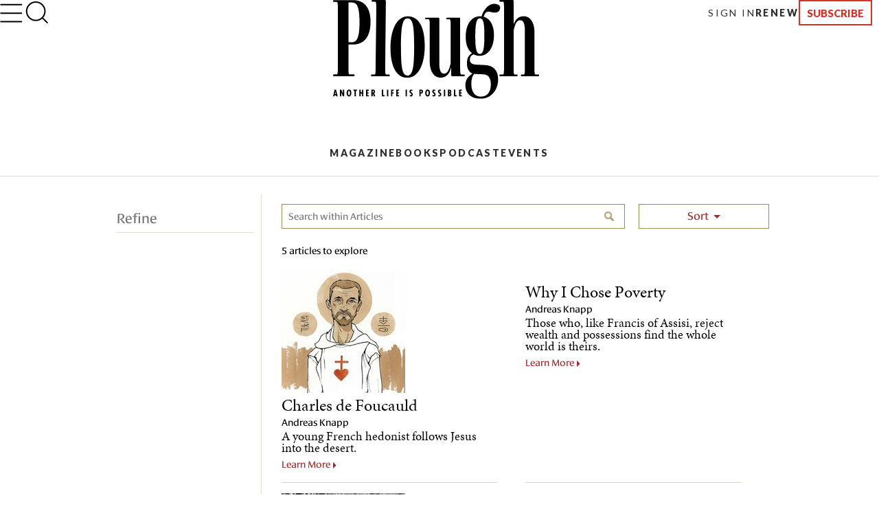

--- FILE ---
content_type: text/html; charset=utf-8
request_url: https://www.plough.com/en/articles?browse=1&includeArticles=1&authors=0f561893c9464010a1a118a3929b5292
body_size: 11786
content:


    <!DOCTYPE html>
    <html lang="en" dir="ltr" xml:lang="en" xmlns="http://www.w3.org/1999/xhtml">
    <head>
        

    <title>Plough Articles</title>
<script id="Cookiebot" src="https://consent.cookiebot.com/uc.js" data-cbid="ae9728a0-526a-4c23-acf9-f35cfeb91a7c" data-blockingmode="auto" type="text/javascript"></script>
<meta charset="UTF-8">
<meta http-equiv="x-ua-compatible" content="ie=edge">  
<meta name="viewport" content="width=device-width, initial-scale=1"/>
<link rel="alternate" type="application/rss+xml" title="New Articles and Ebooks from Plough" href="https://www.plough.com/en/Plough-RSS-Feed" />
<link rel="icon" href="/-/media/Images/Plough/Global/favicon.png" />
<link rel="apple-touch-icon" type="image/png" sizes="128x128" href="/-/media/Images/Plough/Global/appletouchicon.png"/>
<link rel="apple-touch-icon" type="image/png" sizes="128x128" href="/-/media/Images/Plough/Global/appletouchiconprecomposed.png"/>
<link href="//fast.fonts.net" rel="preconnect" crossorigin>

<meta name="apple-itunes-app" content="1555276343">
<meta property="og:site_name" content="Plough" />
<meta name="twitter:site" content="@PloughBooks"/>
<meta property="fb:app_id" content="1703041083294275" />
<meta property="fb:profile_id" content="159604364230321" />
<meta property="og:publisher" content="https://www.facebook.com/PloughPublishing" />
<meta property="article:author" content="https://www.facebook.com/PloughPublishing" />
<meta property="og:url" content="https://www.plough.com/en/articles" />
<meta property="og:type" content="website" />
<meta property="og:title" content="Articles" />
<meta property="og:description" content="Plough’s articles address topics including religion and philosophy, social issues, education, nature and environment, technology and medicine, and arts and letters." />
<meta property="og:image" content="https://www.plough.com/-/media/images/plough/global/new-logo/english/ploughsocial.jpg?la=en" />
<meta name="twitter:card" content="summary"/>
<meta name="twitter:image" content="https://www.plough.com/-/media/images/plough/global/new-logo/english/ploughsocial.jpg?la=en"/>
<meta name="twitter:card" content="summary_large_image"/>
<meta name="twitter:image" content="https://www.plough.com/-/media/images/plough/global/new-logo/english/ploughsocial.jpg?la=en"/> 
<meta property="og:image:width" content="1200" />
<meta property="og:image:height" content="600" />


<!-- Hide the By Most Viewed sort option for search results -->
<style>
.product-browse__filters .filter__options ul li:nth-of-type(2) {
    display:none;
}
@media screen and (max-width: 767px){.p-link--larger {
    font-size: 11px!important;
}}
.share-options__title {display:none!important;}
@media screen and (max-width: 767px) {.sticky-header__share-menu__button {display:none!important;}}
</style>
<meta name="google-site-verification" content="Jl8YZMqIIC8VJgC56KA5a99PwjSP7tGawqXWc86HEhE" /><link rel="stylesheet" href="/_CSS/plough/_css/styles.css?version=4.0"/>

<script src="/_js/plough/jquery-1.9.1.min.js"></script>


    <meta name="keywords" content="" />
    <meta name="description" content="Plough’s articles address topics including religion and philosophy, social issues, education, nature and environment, technology and medicine, and arts and letters." />
        <link rel="canonical" href="https://www.plough.com/en/articles" />
    <meta data-context-id="8DBD14E28FFD4BB181CB70A6CF159EA9" />

        
<meta name="VIcurrentDateTime" content="639044023176971054" />
<script type="text/javascript" src="/layouts/system/VisitorIdentification.js"></script>

        

<script type="text/javascript">
    var Plough = Plough || {};
    Plough.HeaderInfo = {"IsLoggedin":false,"GeoLocation":{"AreaCode":"617","BusinessName":"N/A","City":"Cambridge","Country":"US","Latitude":42.364593505859375,"Longitude":-71.102798461914063,"MetroCode":"506","PostalCode":"02139","Region":"Massachusetts","IpAddress":null},"IsInCountryWeSellTo":true,"IsSubscribed":false,"EmailSubscriptions":null,"SubscriptionProvider":null,"ServiceLevelDescription":null,"IsMember":false,"AccountStatus":null,"SubscriptionProviderId":null,"PostCode":null};
</script>


    <script type="text/javascript">var appInsights=window.appInsights||function(config){function t(config){i[config]=function(){var t=arguments;i.queue.push(function(){i[config].apply(i,t)})}}var i={config:config},u=document,e=window,o="script",s="AuthenticatedUserContext",h="start",c="stop",l="Track",a=l+"Event",v=l+"Page",r,f;setTimeout(function(){var t=u.createElement(o);t.src=config.url||"https://js.monitor.azure.com/scripts/a/ai.0.js";u.getElementsByTagName(o)[0].parentNode.appendChild(t)});try{i.cookie=u.cookie}catch(y){}for(i.queue=[],r=["Event","Exception","Metric","PageView","Trace","Dependency"];r.length;)t("track"+r.pop());return t("set"+s),t("clear"+s),t(h+a),t(c+a),t(h+v),t(c+v),t("flush"),config.disableExceptionTracking||(r="onerror",t("_"+r),f=e[r],e[r]=function(config,t,u,e,o){var s=f&&f(config,t,u,e,o);return s!==!0&&i["_"+r](config,t,u,e,o),s}),i}({instrumentationKey:"f1cf5041-1fd1-4dbf-bc34-b93474b6368f",sdkExtension:"a"});window.appInsights=appInsights;appInsights.queue&&appInsights.queue.length===0&&appInsights.trackPageView();</script></head>
    <body class="">
        


        


<!-- Matomo Tag Manager -->
<script>
var _mtm = window._mtm = window._mtm || [];
_mtm.push({'mtm.startTime': (new Date().getTime()), 'event': 'mtm.Start'});
var d=document, g=d.createElement('script'), s=d.getElementsByTagName('script')[0];
g.async=true; g.src='https://cdn.matomo.cloud/plough.matomo.cloud/container_5pSfyp32.js'; s.parentNode.insertBefore(g,s);
</script>
<!-- End Matomo Tag Manager -->
<!-- Global site tag (gtag.js) - Google Analytics -->
<script async src="https://www.googletagmanager.com/gtag/js?id=G-EJ01HJR9NY"></script>
<script>
  window.dataLayer = window.dataLayer || [];
  function gtag(){dataLayer.push(arguments);}
  gtag('js', new Date());

  gtag('config', 'G-EJ01HJR9NY');
</script>


<div class="nma-header__wrapper">
    <div class="nma-header">
            <a href="/en" class="nma-header__btn-img"><img src="/-/media/images/plough/global/new-logo/myaccountheaderlogo.png?la=en" alt="Plough"></a>
        <a href="#" class="nma-header__btn-open">
            <svg width="33" height="28" viewBox="0 0 33 28" fill="none" xmlns="http://www.w3.org/2000/svg">
                <path d="M31.3242 26.5098L1.32422 26.5098" stroke="black" stroke-width="2" stroke-linecap="round" stroke-linejoin="round" />
                <path d="M31.3242 14.1851L1.32422 14.1851" stroke="black" stroke-width="2" stroke-linecap="round" stroke-linejoin="round" />
                <path d="M31.3242 1.85986L1.32422 1.85986" stroke="black" stroke-width="2" stroke-linecap="round" stroke-linejoin="round" />
            </svg>
        </a>
        <span class="nma-header__name">My Account</span>
        <a href="/api/Plough/Login/logout" class="nma-btn nma-btn--primary nma-btn--outline">Sign Out</a>
    </div>

    <div class="nma-header__nav">
        <div class="nma-header__nav-header">
            <a href="#" class="nma-header__btn-close">
                <svg width="17" height="17" viewBox="0 0 17 17" fill="none" xmlns="http://www.w3.org/2000/svg">
                    <path d="M1.98779 1.59814L15.9878 15.0597" stroke="black" stroke-width="2" stroke-linecap="round" stroke-linejoin="round"></path>
                    <path d="M2.25708 15.3301L15.7186 1.33008" stroke="black" stroke-width="2" stroke-linecap="round" stroke-linejoin="round"></path>
                </svg>
            </a>

            <span class="nma-header__nav-name">My Account</span>
        </div>

        <div class="nma-header__nav-links">
            <ul>
                    <li><a href="/en" class="nma-link ">Home</a></li>
                    <li><a href="/en/account" class="nma-link ">My Account</a></li>
                    <li><a href="/en/account/subscription" class="nma-link ">Subscriptions</a></li>
                    <li><a href="/en/account/newsletters" class="nma-link ">Newsletters</a></li>
                    <li><a href="/en/account/orders" class="nma-link ">Orders</a></li>
                    <li><a href="/en/account/downloads" class="nma-link ">Downloads</a></li>
            </ul>
        </div>
    </div>
</div>

<div class="p-header-wrapper">
    <div class="p-header">
        <div class="p-header__container">
            <div class="p-header__hamburger-search-wrapper">
                <button class="p-header__hamburger">
                    <svg width="28" height="23" viewBox="0 0 28 23" fill="none" xmlns="http://www.w3.org/2000/svg">
                        <path d="M1.25 21.3335H26.75" stroke="black" stroke-width="1.5" stroke-linecap="round" stroke-linejoin="round"></path>
                        <path d="M1.25 11.4165H26.75" stroke="black" stroke-width="1.5" stroke-linecap="round" stroke-linejoin="round"></path>
                        <path d="M1.25 1.5H26.75" stroke="black" stroke-width="1.5" stroke-linecap="round" stroke-linejoin="round"></path>
                    </svg>
                    <svg width="27" height="19" viewBox="0 0 27 19" fill="none" xmlns="http://www.w3.org/2000/svg">
                        <path d="M25.3975 17.8833H1.05664" stroke="#3A3A3A" stroke-width="2" stroke-linecap="round" stroke-linejoin="round"></path>
                        <path d="M25.3975 12.4766H1.05664" stroke="#3A3A3A" stroke-width="2" stroke-linecap="round" stroke-linejoin="round"></path>
                        <path d="M25.3975 7.06641H1.05664" stroke="#3A3A3A" stroke-width="2" stroke-linecap="round" stroke-linejoin="round"></path>
                        <path d="M25.3975 1.65234H1.05664" stroke="#3A3A3A" stroke-width="2" stroke-linecap="round" stroke-linejoin="round"></path>
                    </svg>
                    <svg width="17" height="17" viewBox="0 0 17 17" fill="none" xmlns="http://www.w3.org/2000/svg">
                        <path d="M1.98779 1.59814L15.9878 15.0597" stroke="black" stroke-width="2" stroke-linecap="round" stroke-linejoin="round"></path>
                        <path d="M2.25708 15.3301L15.7186 1.33008" stroke="black" stroke-width="2" stroke-linecap="round" stroke-linejoin="round"></path>
                    </svg>
                    <svg width="33" height="28" viewBox="0 0 33 28" fill="none" xmlns="http://www.w3.org/2000/svg">
                        <path d="M31.3242 26.5098L1.32422 26.5098" stroke="black" stroke-width="2" stroke-linecap="round" stroke-linejoin="round" />
                        <path d="M31.3242 14.1851L1.32422 14.1851" stroke="black" stroke-width="2" stroke-linecap="round" stroke-linejoin="round" />
                        <path d="M31.3242 1.85986L1.32422 1.85986" stroke="black" stroke-width="2" stroke-linecap="round" stroke-linejoin="round" />
                    </svg>
                </button>
                <form action="/en/search-results" class="p-header__search-form" novalidate="novalidate">
                    <button type="button" class="p-header__search-form-expand-trigger">
                        <svg width="41" height="40" viewBox="0 0 41 40" fill="none" xmlns="http://www.w3.org/2000/svg">
                            <path d="M19.1107 31.6642C26.4745 31.6642 32.444 25.6947 32.444 18.3309C32.444 10.9671 26.4745 4.99756 19.1107 4.99756C11.7469 4.99756 5.77734 10.9671 5.77734 18.3309C5.77734 25.6947 11.7469 31.6642 19.1107 31.6642Z" stroke="black" stroke-width="2" stroke-linecap="round" stroke-linejoin="round"></path>
                            <path d="M35.7773 35L28.5273 27.75" stroke="black" stroke-width="2" stroke-linecap="round" stroke-linejoin="round"></path>
                        </svg>
                        <svg width="33" height="31" viewBox="0 0 33 31" fill="none" xmlns="http://www.w3.org/2000/svg">
                            <path d="M14.8748 24.5101C20.8495 24.5101 25.693 20.0046 25.693 14.4467C25.693 8.88885 20.8495 4.3833 14.8748 4.3833C8.9001 4.3833 4.05664 8.88885 4.05664 14.4467C4.05664 20.0046 8.9001 24.5101 14.8748 24.5101Z" stroke="black" stroke-width="2" stroke-linecap="round" stroke-linejoin="round"></path>
                            <path d="M28.398 27.0277L22.5156 21.5557" stroke="black" stroke-width="2" stroke-linecap="round" stroke-linejoin="round"></path>
                        </svg>
                    </button>
                    <div class="p-header__search-form-wrapper">
                        <input class="p-header__search-form-input" type="search" name="keyword" placeholder="Search Plough">
                        <button class="p-header__search-form-close" type="reset">
                            <svg width="13" height="13" viewBox="0 0 13 13" fill="none" xmlns="http://www.w3.org/2000/svg">
                                <path d="M1 1.21143L12 11.7883" stroke="black" stroke-width="1.29412" stroke-linecap="round" stroke-linejoin="round"></path>
                                <path d="M1.21094 12L11.7879 0.999999" stroke="black" stroke-width="1.29412" stroke-linecap="round" stroke-linejoin="round"></path>
                            </svg>
                        </button>
                    </div>
                </form>
            </div>
            <div class="p-header__logo-wrapper">

                <a href="/en" class="p-header__logo-link">
                    <!-- Mobile -->
                    <img src="/-/media/images/plough/global/new-logo/english/ploughmobile.svg?la=en&amp;la=en&amp;h=63&amp;w=111&amp;hash=205D14A66D406A337065738838DE6391" alt="228x129BlackWordmarkTaglinefullwidth" />
                    <!-- sticky -->
                    <img src="/-/media/images/plough/global/new-logo/english/ploughmobilesticky.svg?la=en&amp;la=en&amp;h=33&amp;w=70&amp;hash=FE6941080543C317EED641DA1842F792" alt="139x66BlackWordmark" />
                    <!-- Desktop -->
                    <img src="/-/media/images/plough/global/new-logo/english/ploughdesktop.svg?la=en&amp;la=en&amp;h=106&amp;w=221&amp;hash=C24696525B6839DC1D707B869ADB42C1" alt="441x212BlackWordMarkTagline" />
                    <!-- Desktop when sticky -->
                    <img src="/-/media/images/plough/global/new-logo/english/ploughdesktopsticky.svg?la=en&amp;la=en&amp;h=53&amp;w=110&amp;hash=39D40F19CB54FB07B1C12460BDF57F65" alt="220x106BlackWordmark" />
                </a>
            </div>
            <div class="p-header__utility-nav-cart-wrapper">
                <div class="p-header__cart">
                    <button class="p-header__cart-display-trigger">
                        <svg width="26" height="25" viewBox="0 0 26 25" fill="none" xmlns="http://www.w3.org/2000/svg">
                            <path d="M21.8647 24.0609C22.4712 24.0609 22.9629 23.5693 22.9629 22.9628C22.9629 22.3563 22.4712 21.8646 21.8647 21.8646C21.2582 21.8646 20.7666 22.3563 20.7666 22.9628C20.7666 23.5693 21.2582 24.0609 21.8647 24.0609Z" stroke="black" stroke-width="1.38713" stroke-linecap="round" stroke-linejoin="round" />
                            <path d="M9.78485 24.0609C10.3913 24.0609 10.883 23.5693 10.883 22.9628C10.883 22.3563 10.3913 21.8646 9.78485 21.8646C9.17836 21.8646 8.68671 22.3563 8.68671 22.9628C8.68671 23.5693 9.17836 24.0609 9.78485 24.0609Z" stroke="black" stroke-width="1.38713" stroke-linecap="round" stroke-linejoin="round" />
                            <path d="M1 1H5.39259L8.33563 15.7042C8.43605 16.2098 8.7111 16.6639 9.11262 16.9872C9.51415 17.3104 10.0166 17.4821 10.5319 17.4722H21.2059C21.7213 17.4821 22.2237 17.3104 22.6252 16.9872C23.0268 16.6639 23.3018 16.2098 23.4022 15.7042L25.1593 6.49074H6.49074" stroke="black" stroke-width="1.38713" stroke-linecap="round" stroke-linejoin="round" />
                        </svg>
                        <svg width="11" height="6" viewBox="0 0 11 6" fill="none" xmlns="http://www.w3.org/2000/svg">
                            <path d="M1.51591 0.999023L5.67732 5.16043L9.83872 0.999023" stroke="black" stroke-width="1.38713" stroke-linecap="round" stroke-linejoin="round" />
                        </svg>
                        <span class="p-header__cart-count"></span>
                    </button>
                    <div class="cart-items-content p-header__cart-content">
                        <ul class="cart-items p-cart__list"></ul>

                        <script id="cart-items-template" type="text/template">
                            <li class="p-cart__item">
                                <a href="{url}" class="p-cart__link">
                                    <img class="p-cart__image" alt="{alt_name}" src="{image}">
                                    <div class="p-cart__details">
                                        <h3 class="p-cart__title">{name}</h3>
                                        <p class="p-cart__category-quantity">{category}<br />QTY: {quantity}</p>
                                    </div>
                                    <span class="p-cart__price">{currency_symbol}{price}</span>
                                </a>
                            </li>
                        </script>

                        <a class="p-cart__view-cart-link" href="//plough.foxycart.com/cart?cart=view">View Cart</a>
                        <p class="p-cart__subtotal">Subtotal&#58; &dollar;<span data-fc-id="minicart-order-total"></span></p>
                        <a class="p-cart__link-button p-button" href="//plough.foxycart.com/checkout">Checkout</a>
                    </div>
                </div>
                <ul class="p-header__utility-nav">
                            <li class="p-header__utility-nav-item">
                                <a href="/en/login?returnUrl=/en/articles?browse=1&amp;includeArticles=1&amp;authors=0f561893c9464010a1a118a3929b5292" class="p-header__utility-nav-link p-link">Sign In</a>
                            </li>

                        <li class="p-header__utility-nav-item">
                            <a href="https://subscribe.plough.com/flex/pph/renmyac/" class="p-header__utility-nav-link p-link p-link--bold">Renew</a>
                        </li>

                                <li class="p-header__utility-nav-item">
                                    <a href="/en/subscriptions" class="p-header__utility-nav-link p-button">Subscribe</a>
                                </li>
                </ul>
            </div>
            <div class="p-header__primary-nav-search-wrapper">
                <form action="/en/search-results" class="p-header__search-form" novalidate="novalidate">
                    <button type="button" class="p-header__search-form-expand-trigger">
                        <svg width="41" height="40" viewBox="0 0 41 40" fill="none" xmlns="http://www.w3.org/2000/svg">
                            <path d="M19.1107 31.6642C26.4745 31.6642 32.444 25.6947 32.444 18.3309C32.444 10.9671 26.4745 4.99756 19.1107 4.99756C11.7469 4.99756 5.77734 10.9671 5.77734 18.3309C5.77734 25.6947 11.7469 31.6642 19.1107 31.6642Z" stroke="black" stroke-width="2" stroke-linecap="round" stroke-linejoin="round"></path>
                            <path d="M35.7773 35L28.5273 27.75" stroke="black" stroke-width="2" stroke-linecap="round" stroke-linejoin="round"></path>
                        </svg>
                        <svg width="21" height="21" viewBox="0 0 21 21" fill="none" xmlns="http://www.w3.org/2000/svg">
                            <path d="M9.58561 16.7835C13.2675 16.7835 16.2523 13.7988 16.2523 10.1169C16.2523 6.43496 13.2675 3.4502 9.58561 3.4502C5.90371 3.4502 2.91895 6.43496 2.91895 10.1169C2.91895 13.7988 5.90371 16.7835 9.58561 16.7835Z" stroke="black" stroke-width="2" stroke-linecap="round" stroke-linejoin="round"></path>
                            <path d="M17.9189 18.4502L14.2939 14.8252" stroke="black" stroke-width="2" stroke-linecap="round" stroke-linejoin="round"></path>
                        </svg>
                    </button>
                    <div class="p-header__search-form-wrapper">
                        <input class="p-header__search-form-input" type="search" name="keyword" placeholder="Search Plough">
                        <button class="p-header__search-form-close" type="reset">
                            <svg width="13" height="13" viewBox="0 0 13 13" fill="none" xmlns="http://www.w3.org/2000/svg">
                                <path d="M1 1.21143L12 11.7883" stroke="black" stroke-width="1.29412" stroke-linecap="round" stroke-linejoin="round"></path>
                                <path d="M1.21094 12L11.7879 0.999999" stroke="black" stroke-width="1.29412" stroke-linecap="round" stroke-linejoin="round"></path>
                            </svg>
                        </button>
                    </div>
                </form>
                <ul class="p-header__primary-nav">
                                <li class="p-header__primary-nav-item">
                                    <a href="/en/subscriptions/quarterly" class="p-header__primary-nav-link p-link p-link--bold p-link--larger">Magazine</a>
                                </li>
                                <li class="p-header__primary-nav-item">
                                    <a href="/en/books" class="p-header__primary-nav-link p-link p-link--bold p-link--larger">Books</a>
                                </li>
                                <li class="p-header__primary-nav-item">
                                    <a href="/en/podcast" class="p-header__primary-nav-link p-link p-link--bold p-link--larger">Podcast</a>
                                </li>
                                <li class="p-header__primary-nav-item">
                                    <a href="/en/events" class="p-header__primary-nav-link p-link p-link--bold p-link--larger">Events</a>
                                </li>
                </ul>
            </div>
            <div class="p-header__links-wrapper">
                                <ul class="p-header__links-col">

                                        <li class="p-header__links-item">
                                            <a href="/en/articles" class="p-header__link">Latest</a>
                                        </li>
                                        <li class="p-header__links-item">
                                            <a href="/en/topics/culture?browse=1&amp;includeArticles=1" class="p-header__link">Books &amp; Culture</a>
                                        </li>
                                        <li class="p-header__links-item">
                                            <a href="/en/topics/community/education?browse=1&amp;includeArticles=1" class="p-header__link">Education</a>
                                        </li>
                                        <li class="p-header__links-item">
                                            <a href="/en/topics/life?browse=1&amp;includeArticles=1" class="p-header__link">The Good Life</a>
                                        </li>

                                </ul>
                                <ul class="p-header__links-col">

                                        <li class="p-header__links-item">
                                            <a href="/en/topics/faith?browse=1&amp;includeArticles=1" class="p-header__link">Faith &amp; Spirituality</a>
                                        </li>
                                        <li class="p-header__links-item">
                                            <a href="/en/topics/life/technology?browse=1&amp;includeArticles=1" class="p-header__link">Technology</a>
                                        </li>
                                        <li class="p-header__links-item">
                                            <a href="/en/topics/justice/environment?browse=1&amp;includeArticles=1" class="p-header__link">Nature &amp; Environment</a>
                                        </li>
                                        <li class="p-header__links-item">
                                            <a href="/en/topics/justice/sustainable-living?browse=1&amp;includeArticles=1" class="p-header__link">Food and Farming</a>
                                        </li>

                                </ul>
                                <ul class="p-header__links-col">

                                        <li class="p-header__links-item">
                                            <a href="/en/topics/justice/politics?browse=1&amp;includeArticles=1" class="p-header__link">Politics</a>
                                        </li>
                                        <li class="p-header__links-item">
                                            <a href="/en/topics/community/intentional-community?browse=1&amp;includeArticles=1" class="p-header__link">Life in Community</a>
                                        </li>
                                        <li class="p-header__links-item">
                                            <a href="/en/topics/life/parenting?browse=1&amp;includeArticles=1" class="p-header__link">Family &amp; Parenting</a>
                                        </li>
                                        <li class="p-header__links-item">
                                            <a href="/en/all-topics" class="p-header__link">All Topics</a>
                                        </li>

                                </ul>
                                <ul class="p-header__links-col">

                                        <li class="p-header__links-item">
                                            <a href="/en/subscriptions/weekly" class="p-header__link">Email Signup</a>
                                        </li>
                                        <li class="p-header__links-item">
                                            <a href="/en/events" class="p-header__link">Events</a>
                                        </li>
                                        <li class="p-header__links-item">
                                            <a href="/en/authors" class="p-header__link">Contributors</a>
                                        </li>
                                        <li class="p-header__links-item">
                                            <a href="/en/about-us" class="p-header__link">About Us</a>
                                        </li>

                                </ul>
                                <div class="p-header__links-col">
                                        <a href="/en/subscriptions/quarterly/2026/winter-2026-issue-46" class="p-header__issue">
                                            <strong class="p-header__title">Current Issue</strong>
                                                <img class="p-header__issue-image" src="/-/media/images/plough/quarterly/2026/46beauty/46cover/46frontcover2.jpg?la=en" alt="46FrontCover">
                                        </a>

                                </div>
                                <ul class="p-header__links-col">

                                        <li class="p-header__links-item">
                                            <a href="/en/subscriptions/quarterly/back-issues" class="p-header__link">Back Issues</a>
                                        </li>
                                        <li class="p-header__links-item">
                                            <a href="https://ssl.drgnetwork.com/pph/cs/login" class="p-header__link">Customer Service</a>
                                        </li>
                                        <li class="p-header__links-item">
                                            <a href="/en/subscriptions" class="p-header__link">Subscription Options</a>
                                        </li>
                                        <li class="p-header__links-item">
                                            <a href="https://subscribe.plough.com/flex/pph/ygdna/?altkey=ygvna" class="p-header__link p-header__link--secondary">Give a Gift</a>
                                        </li>

                                </ul>
            </div>
        </div>
    </div>
</div>



        




<div class="generic-page">




<div class="wrapper">



<div class="generic-section generic-section--thin generic-section-content generic-section-description is-open">
    <div>
    
    </div>
</div>


</div>


</div>




<div class="wrapper">


</div>




<script type="text/x-kendo-template" id="result-item-template">
    <div class="product-list__product">
        <a href="#=Url#" class="product-list__click-wrapper">
            #if (ListingImage && ListingImage.Src) { #
            <img src="#:Plough.ReplaceQueryStringParameter(ListingImage.Src, 'mh', '180')#" alt="#:ListingImage.Alt#" #=BorderedImage ? 'class="bordered-image"' : "" #>
            # } #
            #if (PublicationFormats) { #
            <span class="product-list__product__formats">
                # for (var i = 0; i < PublicationFormats.length; i++) { #
                #:PublicationFormats[i] #  #if (i < PublicationFormats.length-1) { # / # } #
                # } #
            </span>
            # } #
            <h4>#=Title#</h4>
            <h5>#=AuthorName#</h5>
            <p class="product-list__product__teaser">#=Teaser#</p>
            #if (IsBuyable && PriceString && IsInCountryWeSellTo) { #
            <p>#= PriceString #</p>
            # } #
        </a>

        <s></s>
        #if (IsFreeDwnld) { #
        <button data-bind="click: showModel" data-modal-id="#:Id#" class="link-button">Free Download</button>
        # } else if (IsBuyable) { #
        <button data-bind="click: showModel" data-modal-id="#:Id#" class="link-button">Buy Now</button>
        # } #
        <a class="link-inline" href="#=Url#">Learn More</a>
    </div>
</script>

<script id="facet-item-template" type="text/x-kendo-template">
    <div #if (typeof(Values) != "undefined" && Values.length > 1) { #  class="filter__options-group" data-facet-key="#= Key#" # } # >
    #if (typeof(Values) != "undefined" && Values.length > 1) { #
        <h5 class="filter__options-group__heading">#= Name#</h5>
        # for (var i = 0; i < Values.length; i++) {  #

           <span  #if (Key == "computed_author_name" && Values.length > 8 && i > 5) { # style="display:none;" # } #>
            <input  type="checkbox"  data-bind="click: facetClicked" data-facet-key="#= Key#" data-facet-id="#:Values[i].ID#" id="#:Values[i].ID #" #: Values[i].Selected ? 'checked' : '' # >
            <label  for="#:Values[i].ID#" >
                #=Values[i].Name# (#:Values[i].Count#)
            </label>
            </span>

        # } #
        #if (Key == "computed_author_name") { #
            <a href="\#!" data-bind="click: moreAuthorsClick, visible: hasMoreAuthors" >More...</a>
        # } #
    # } #

    </div>
</script>
<script id="facet-item-template-mobile" type="text/x-kendo-template">
    <div #if (typeof(Values) != "undefined" && Values.length > 1) { #  class="filter__options-group" # } # >
    #if (typeof(Values) != "undefined" && Values.length > 1) { #
        <h5 class="filter__options-group__heading keep-open">#= Name#</h5>
        # for (var i = 0; i < Values.length; i++) {  #
            <input type="checkbox" class="keep-open" data-bind="click: facetClicked" data-facet-key="#= Key#" data-facet-id="#:Values[i].ID#" id="#:Values[i].ID #-mobile" #: Values[i].Selected ? 'checked' : '' # >
            <label  class="keep-open" for="#:Values[i].ID#-mobile">
                #:Values[i].Name# (#:Values[i].Count#)
            </label>
        # } #
    # } #
    </div>
</script>

    <script>
        $(document).ready(function () {

            $.cookie.json = true;

            var options = {"Keyword":"","TopicIds":[],"TemplateIds":null,"CategoryIds":null,"ExcludeItems":[],"AuthorIds":["{0F561893-C946-4010-A1A1-18A3929B5292}"],"LocationFilter":null,"Refinements":null,"UrlParameterValue":null,"IncludeArticles":true,"IncludeProducts":false,"FilterCurrentLanguage":true,"ProcessFacets":true,"PopulateBaseWebpage":false,"PostProcessKeyword":true,"UseShowOnSearchResults":true,"UseRelativeSortOrder":false,"QuarterlyIssueId":null,"DateRange":null,"ProductId":null,"Sorts":null,"Paging":{"Take":10,"Skip":0,"TotalCount":0,"PageIndex":1,"PageSize":10,"TotalPages":0,"HasMoreResults":false},"Fuzziness":0.75,"GeoLocationCountry":"US","FacetFilterValue":"8bd3af3c51654a44bfabef6871b52a81"};

            var key = encodeURIComponent(window.location.pathname + window.location.search);

            var keyword = $.cookie(key + "_searchFilter");
            if (keyword && !options.Keyword) {
                options.Keyword = keyword;
            }

            var viewModel = new kendo.data.ObservableObject({
                options: options,
                Paging: $.cookie(key + "_Paging") || {},
                Facets: $.cookie(key + "_Facets") || [],
                Data: {},
                searchFilter: options.Keyword,
                scroll: false,
                hasMoreAuthors: false,
                articleCount: 0,
                productCount: 0,
                //MoreAuthors: [],
                isFirstPage: function(){
                    return typeof(this.get("Paging").PageIndex) != 'undefined' ? this.get("Paging").PageIndex == 1 : true;
                },
                isLastPage:  function(){
                    return typeof(this.get("Paging").HasMoreResults) != 'undefined' ? !this.get("Paging").HasMoreResults : false;
                },
                hasMoreResults:  function(){
                    return typeof(this.get("Paging").TotalPages) != 'undefined' ? this.get("Paging").TotalPages > 1 : false;
                },
                getResultSummary:  function(){
                    var count = this.get("Paging").TotalCount;
                    if (typeof(count) != 'undefined') {

                        var articleCount = this.get("articleCount"),
                            productCount = this.get("productCount"),
                              hasProduct = productCount > 0,
                             hasArticles = articleCount > 0,
                                 message = "Sorry, no results found.";

                        if (hasArticles && hasProduct) {
                            message = "{0} books and articles to explore";
                        }
                            else if (hasArticles) {
                            message = articleCount > 1 ? "{0} articles to explore" : "{0} article to explore";
                        }
                            else if (hasProduct) {
                            message = productCount > 1 ? "{0} books to explore" : "{0} book to explore";
                        }
                        return message.format(count);

                    }
                },
                moreAuthorsClick: function (e) {
                    $('[data-facet-key="author_name"] span:hidden').show();
                    viewModel.set("hasMoreAuthors", false);
                },
                facetClicked: function (e) {

                    var dataSource = this.dataSource;

                    var name = $(e.target).attr('data-facet-key');
                    var id = $(e.target).attr('data-facet-id');

                    var filter = dataSource.filter() || {};
                    filter.logic = "or";
                    filter.filters = filter.filters || [];

                    var newFilter = {
                        field: name,
                        operator: "eq",
                        value: id
                    };

                    if (e.target.checked) {
                        filter.filters.push(newFilter);
                    } else {
                        filter.filters = $.grep(filter.filters, function (value) {
                            return value.value != newFilter.value;// && value.field != newFilter.field && value.operator != newFilter.operator;
                        });
                    }

                    $.cookie(key + "_facetFilter", filter, { path: window.location.pathname });
                    dataSource.filter(filter);
                },
                nextPage: function (e) {
                    if (!$(e.target).is('[disabled=disabled]'))
                    {
                        this.dataSource.page(this.dataSource.page() + 1);
                        this.set('scroll', true);
                    }
                },
                prevPage: function (e) {
                    if (!$(e.target).is('[disabled=disabled]'))
                    {
                        this.dataSource.page(this.dataSource.page() - 1);
                        this.set('scroll', true);
                    }
                },
                firstPage: function (e) {
                    if (!$(e.target).is('[disabled=disabled]'))
                    {
                        this.dataSource.page(0);
                        this.set('scroll', true);
                    }
                },
                lastPage: function (e) {
                    if (!$(e.target).is('[disabled=disabled]'))
                    {
                        this.dataSource.page(this.get("Paging").TotalPages);
                        this.set('scroll', true);
                    }
                },
                sort: function (e) {
                    var sort = { field: $(e.target).attr("data-sort"), dir:  $(e.target).attr("data-sort-dir") };
                    $.cookie(key + "_sort", sort, { path: window.location.pathname });
                    this.dataSource.sort(sort);
                },
                search: function (e) {
                    e.preventDefault();
                    var val = $('.search__input').val();
                    this.set("options.Keyword", val);
                    $.cookie(key + "_searchFilter", val, { path: window.location.pathname });
                    if (this.dataSource.page() > 1) {
                        this.dataSource.page(1);
                    }
                    this.dataSource.read();
                },
                clearSearch: function (e) {
                    var val = $('.search__input').val();
                    if (val) {
                        $('.search__input').val('');
                        this.set("options.Keyword", '');
                        $.removeCookie(key + "_searchFilter", { path: window.location.pathname });
                    }
                    if (this.dataSource.page() > 1) {
                        this.dataSource.page(1);
                    }
                    this.dataSource.read();
                },
                getOptions: function () {
                    return this.get("options").toJSON();
                },
                getUrl: function () {
                    var options = viewModel.getOptions()
                    var url = "/api/Plough/Search/GetResults";
                    if (options && options.GeoLocation && options.GeoLocation.Country) {
                        url = Plough.ReplaceQueryStringParameter(url, "geolocationcountry", options.GeoLocation.Country)
                    }
                    return url;
                },
                showModel: function(e){
                    e.preventDefault();
                    var target = $(e.target),
                        id = target.attr('data-modal-id');

                    Plough.BuyNowModal(id, options);

                },
                dataSource: new kendo.data.DataSource({
                    serverFiltering: true,
                    filter: $.cookie(key + "_facetFilter"),
                    serverPaging: true,
                    sort:  $.cookie(key + "_sort") || { field: "computed_posted_date", dir: "desc" },
                    serverSorting: true,
                    page: $.cookie(key + "_page") || 1,
                    pageSize: 12,
                    type: 'aspnetmvc-ajax',
                    transport: {
                        read: {
                            url: function () {
                                return viewModel.getUrl();
                            },
                            data: function(){
                                return viewModel.getOptions();
                            },
                            type: "POST"
                        }
                    },
                    error: function(e) {
                        $.removeCookie(key + "_facetFilter", { path: window.location.pathname });
                    },
                    change: function(e) {
                        //var view = this.view();
                    },
                    requestStart: function (e) {

                        //console.log(options.get("SelectedFacets"));
                    },
                    requestEnd: function (e) {
                        if (e && e.response)
                        {
                            if (e.response.Paging) {
                                viewModel.set("Paging", e.response.Paging);
                                var page = e.response.Paging.PageIndex > e.response.Paging.TotalPages ? e.response.Paging.TotalPages : e.response.Paging.PageIndex;
                                $.cookie(key + "_page",  page, { path: window.location.pathname });
                            }
                            if (e.response.Facets) {
                                $.each(e.response.Facets, function(index, facet) {
                                    if (facet.Key == "computed_author_name") {
                                        var authorCount = 5;
                                        viewModel.set("hasMoreAuthors", facet.Values.length > authorCount + 3);
                                    } else if (facet.Key == "_templatename") {
                                        $.each(facet.Values, function(i, facetValue) {
                                            if (facetValue.Name.toLowerCase() == "article") {
                                                viewModel.set("articleCount", facetValue.Count);
                                            } else if (facetValue.Name.toLowerCase() == "product") {
                                                viewModel.set("productCount", facetValue.Count);
                                            }
                                        });
                                    }
                                });

                                e.response.Facets = $.grep(e.response.Facets, function (facet) {
                                    return facet.Key !== "computed_search_result_types" && facet.Key !== "_templatename";
                                });
                                viewModel.set("Facets", e.response.Facets);
                            }
                            if (e.response.Data) {
                                viewModel.set("Data", e.response.Data);
                            }

                            var dataSource = viewModel.get('dataSource');

                            var sort = dataSource.sort();
                            if (sort.length && sort[0].field) {
                                $('[data-sort]').each(function(index, el){
                                    $(el).parent('li').toggleClass('active', $(el).attr('data-sort') == sort[0].field && $(el).attr('data-sort-dir') == sort[0].dir);
                                });
                            }
                            if (viewModel.get('scroll')) {
                                viewModel.set('scroll', false);
                                $('html, body').animate({
                                    scrollTop: $(".product-browse").offset().top
                                }, 200);
                            }

                            $('[href="#!"]').each(function(index, el){
                                $(el).click(function(e){
                                    e.preventDefault();
                                });
                            });

                            $('.filter__options-group').each(function(index, el){
                                var _this = $(this);
                                if (_this.find('input[checked]').length === 0) {
                                    _this.showHide({
                                        triggerSelector: '.filter__options-group__heading',
                                        //hideOnDesktop: true,
                                        keepOpen: true,
                                        closeOnContentClick: true
                                    });
                                }
                            });
                            $('.filter--open .link-button').trigger("click");
                            //$(this).parent().prev().trigger("click");
                            setTimeout(function(){
                                Plough.GetGoodreadsData();
                            }, 500);
                        }
                    },
                    itemBase: "Items",
                    schema: {
                        data: "Items",
                        total: "Paging.TotalCount",
                        model: {
                            id: "Id"
                        },
                        parse: function(response) {
                            const clone = {...response};
                            clone.Items.forEach(item => {
                                const authorArray = (item.AuthorName || '').split(',').map(x => x.trim());
                                if (authorArray.length > 5) {
                                    item.AuthorName = authorArray.slice(0, 5).join(', ') + ' and others';
                                } else {
                                    item.AuthorName = authorArray.join(', ');
                                }
                            })
                            return clone;
                        }
                    }
                })
            });

            viewModel.bind("change", function(e) {
            });

            kendo.bind($('.product-browse'), viewModel);

            hasMoreAuthors = function(){
                return viewModel.get("hasMoreAuthors");
            };
        });
    </script>

<div class="wrapper">
  <div class="product-browse">
    <div class="product-browse__filters filters filters--two-column filters--with-search">
      

      <div class="search search--item-search" data-input-value-clone="">
        <form>
            <input type="search" class="search__input" data-input-value="" data-bind="value:  searchFilter, events: { change: search}" placeholder="Search within Articles" />
          <button class="search__search-button" type="submit" data-bind="click: search"><s></s>Search</button>
          <button class="search__cancel" type="reset" data-bind="click: clearSearch"><s></s>Cancel</button>
          <span class="search__border"></span>
        </form>
      </div>
      <div class="filter filter--refine">
        <button class="filter__button link-button">Refine</button>
        <div class="filter__options" data-template="facet-item-template-mobile" data-bind="source: Facets">
        </div>
      </div>
      <div class="filter filter--sort">
        <button class="filter__button link-button">Sort</button>
        <div class="filter__options">
          <ul>
            <li class="active">
                <a href="#!" class="keep-open" data-bind="click: sort" data-sort="computed_posted_date_tdt"  data-sort-dir="desc">By Most Recent</a>
            </li>
            <li>
                <a href="#!" class="keep-open" data-bind="click: sort" data-sort="computed_page_views_s"  data-sort-dir="desc">By Most Viewed</a>
            </li>
            <li>
                <a href="#!" class="keep-open" data-bind="click: sort" data-sort="navigation_title"  data-sort-dir="asc">By A-Z</a>
            </li>
            <li>
                <a href="#!" class="keep-open" data-bind="click: sort" data-sort="navigation_title"  data-sort-dir="desc">By Z-A</a>
            </li>
          </ul>
        </div>
      </div>
    </div>
    <div class="product-browse__filter-column">
      <div class="filter filter--refine filter--no-button">
        <h4 class="filter__heading">Refine</h4>
        <div class="filter__options" data-template="facet-item-template" data-bind="source: Facets">
        </div>
      </div>
    </div>
    <div class="product-browse__results-summary">
        <span data-bind="text: getResultSummary"></span>
    </div>
    <div class="product-browse__results product-list">
        <div id="product-list-view"
            data-role="listview"
            data-template="result-item-template"
            data-bind="source: dataSource">
        </div>
        <div class="pagination" data-bind=" visible: hasMoreResults ">
        <a class="pagination__first-page" href="#!" data-bind="click: firstPage, disabled: isFirstPage ">First</a>
        <a class="pagination__previous-page" href="#!" data-bind="click: prevPage, disabled: isFirstPage ">Previous</a>
        <span class="pagination__page">Page <span data-bind="text: Paging.PageIndex">1</span> of <span data-bind="text: Paging.TotalPages">1</span></span>
        <a class="pagination__next-page" href="#!" data-bind="click: nextPage, disabled: isLastPage ">Next</a>
        <a class="pagination__last-page" href="#!" data-bind="click: lastPage, disabled: isLastPage ">Last</a>
        </div>
    </div>

  </div>
</div>

<div id="buy-now" data-modal="" data-modal-overlay="#overlay"></div>
<div id="overlay" class="modal-overlay"></div>
<a id="free-dwnld-modal"></a>



        <a id="second-level-nav"></a>
        


<footer class="p-footer">
    <div class="p-footer__container">
            <a href="/en" class="p-footer__logo">
                <img src="/-/media/images/plough/global/new-logo/english/footermobile.png?la=en" alt="Plough" width="48" height="116"></img>           
                <img src="/-/media/images/plough/global/new-logo/english/footerdesktop.png?la=en" alt="Plough" width="90" height="43"></img>
            </a>
        <ul class="p-footer__socials">
<ul class="p-footer__socials">
	<li class="p-footer__social"><a href="/en/plough-rss-feed" title="Follow Plough RSS Feed" target="_blank" onclick="ga(&#39;send&#39;, &#39;event&#39;,&#39;rss&#39;,&#39;follow&#39;,&#39;en&#39;);"><img class="p-footer__social-icon" src="/-/media/images/plough/global/Social-Icons/rsslogo_grey" alt="" /></a></li>
	<li class="p-footer__social"><a href="https://twitter.com/plough" title="Follow @Plough" target="_blank"  onclick="ga(&#39;send&#39;, &#39;event&#39;,&#39;twitter&#39;, &#39;follow&#39;, &#39;en&#39;);"><img class="p-footer__social-icon" src="/-/media/images/plough/global/Social-Icons/twitter.png" alt="" /></a></li>
	<li class="p-footer__social"><a href="https://www.facebook.com/PloughPublishing" title="Follow Plough on Facebook" target="_blank"  onclick="ga(&#39;send&#39;,&#39;event&#39;,&#39;facebook&#39;,&#39;follow&#39;,&#39;en&#39;);"><img class="p-footer__social-icon" src="/-/media/images/plough/global/Social-Icons/Vector.png" alt="" /></a></li>
	<li class="p-footer__social"><a href="https://www.youtube.com/channel/UCunQOH7K1AEJxx_5ZXECA1w" title="Follow Plough on YouTube" target="_blank"  onclick="ga(&#39;send&#39;,&#39;event&#39;,&#39;youtube&#39;,&#39;follow&#39;,&#39;en&#39;);"><img class="p-footer__social-icon" src="/-/media/images/plough/global/Social-Icons/youtube.png" alt="" /></a></li>
	<li class="p-footer__social"><a href="https://www.instagram.com/ploughmag/" title="Follow Plough on Instagram" target="_blank"  onclick="ga(&#39;send&#39;,&#39;event&#39;,&#39;instagram&#39;,&#39;follow&#39;,&#39;en&#39;);"><img class="p-footer__social-icon" src="/-/media/images/plough/global/Social-Icons/instagram1.png" alt="" /></a></li>
</ul>        </ul>
        <div class="p-footer__cols">
            <div class="p-footer__col">
                <h2 class="p-footer__col-title p-footer__col-title--collapsable">
                    About
                </h2>
                <ul class="p-footer__links">
                            <li class="p-footer__link"><a href="/en/about-us">About Us</a></li>
                            <li class="p-footer__link"><a href="/en/about-us/mission-statement">Mission</a></li>
                            <li class="p-footer__link"><a href="/en/faq">FAQ</a></li>
                            <li class="p-footer__link"><a href="/en/about-us/plough-summer-internship">Internship</a></li>
                </ul>
            </div>
            <div class="p-footer__col">
                <h2 class="p-footer__col-title p-footer__col-title--collapsable">
                    Magazine
                </h2>
                <ul class="p-footer__links">
                            <li class="p-footer__link"><a href="/en/subscriptions/quarterly">Plough Quarterly</a></li>
                            <li class="p-footer__link"><a href="/en/subscriptions/plough-membership-benefits">Membership</a></li>
                            <li class="p-footer__link"><a href="/en/subscriptions/quarterly/back-issues">Back Issues</a></li>
                            <li class="p-footer__link"><a href="/en/subscriptions/weekly">Newsletters</a></li>
                </ul>
            </div>
            <div class="p-footer__col">
                <h2 class="p-footer__col-title p-footer__col-title--collapsable">
                    Contact Us
                </h2>
                <ul class="p-footer__links">
                            <li class="p-footer__link"><a href="/en/contact-us">Contact Us</a></li>
                            <li class="p-footer__link"><a href="/en/about-us/donate">Donate</a></li>
                            <li class="p-footer__link"><a href="/en/about-us/magazine-submissions">Submit Your Work</a></li>
                            <li class="p-footer__link"><a href="/en/contact-us/rhina-espaillat-poetry-award">Poetry Award</a></li>
                </ul>
            </div>

            <div class="p-footer__col">
                


<h2 class="p-footer__col-title p-footer__col-title--collapsable">
    Language
</h2>
<div class="p-footer__language-wrapper">
    <button class="p-footer__language-display-trigger">
        <svg width="24" height="24" viewBox="0 0 24 24" fill="none" xmlns="http://www.w3.org/2000/svg">
            <path d="M12 22C17.5228 22 22 17.5228 22 12C22 6.47715 17.5228 2 12 2C6.47715 2 2 6.47715 2 12C2 17.5228 6.47715 22 12 22Z" stroke="#D8D7D7" stroke-width="2" stroke-linecap="round" stroke-linejoin="round" />
            <path d="M2 12H22" stroke="#D8D7D7" stroke-width="2" stroke-linecap="round" stroke-linejoin="round" />
            <path d="M12 2C14.5013 4.73835 15.9228 8.29203 16 12C15.9228 15.708 14.5013 19.2616 12 22C9.49872 19.2616 8.07725 15.708 8 12C8.07725 8.29203 9.49872 4.73835 12 2V2Z" stroke="#D8D7D7" stroke-width="2" stroke-linecap="round" stroke-linejoin="round" />
        </svg>
        English
        <svg width="8" height="5" viewBox="0 0 8 5" fill="none" xmlns="http://www.w3.org/2000/svg">
            <path d="M1.6875 1L4.3125 3.96387L6.9375 1" stroke="#D8D7D7" stroke-width="2" stroke-linecap="round" stroke-linejoin="round" />
        </svg>
    </button>
    <ul class="p-footer__languages">
            <li class="p-footer__language"><a href="/ar">العربية</a></li>
            <li class="p-footer__language"><a href="/fr">Fran&#231;ais</a></li>
            <li class="p-footer__language"><a href="/de">Deutsch</a></li>
            <li class="p-footer__language"><a href="/ko">한국어</a></li>
            <li class="p-footer__language"><a href="/es">Espa&#241;ol</a></li>
    </ul>
</div>



            </div>
        </div>

            <p class="p-footer__copyright">
                &copy; 2026 Plough Publishing House.
                <br>
                <a href="/en/about-us/privacy-policy">Privacy Policy</a> | <a href="/en/about-us/terms-of-use">Terms of Use</a>
            </p>
    </div>
</footer>

<button id="backtotop" accesskey="T"><span>Back to top: Alt-T</span></button>
<!--Page_Footer_Snippet-->

<!--Global_Footer_Snippet-->
<!-- Adding this to fix an issue with the free download on the quarterly subscribe page: -ap -->
<a id="free-dwnld-modal"></a>

<script src="/_js/plough/jsbundle.js?version=4.0"></script>
<script src="/_js/plough/global.min.js?version=4.0"></script>


<!-- Change the subscribe button to go to the subscribe page -->
<script type="text/javascript">
jQuery(function($){
   $(".subscribe-menu").find('.showHide-trigger').unbind().bind('click touchend', function(e){window.location = "/subscribe"});
        var authorEl = $('.product-details__heading__authors [itemprop="author"]');
    if (authorEl && authorEl.length > 0) {
        var authorHtml = authorEl.html();
        if (typeof(authorHtml) != 'undefined' && authorHtml .toLowerCase().indexOf("edited by") > -1) {
            authorEl.html(authorHtml .replace(/\sBy\s/,""));
        }
    }
});
</script>
<style>
.subscribe-menu button:after,
.subscribe-menu.is-closed button:after {
    display:none;
}
</style>

<script type="application/ld+json">
{ "@context" : "http://schema.org",
  "@type" : "Organization",
  "legalName" : "The Plough Publishing House",
  "url" : "https://www.plough.com",
  "contactPoint" : [{
    "@type" : "ContactPoint",
    "telephone" : "+1-800-521-8011",
    "contactType" : "customer service"
  }],
  "logo" : "https://www.plough.com/-/media/images/plough/global/logos/logo2014a.png",
  "sameAs" : [ "https://www.facebook.com/PloughPublishing",
    "https://twitter.com/ploughbooks",    "https://plus.google.com/113547344599853267882/posts",    "https://www.youtube.com/channel/UCunQOH7K1AEJxx_5ZXECA1w",
    "https://www.pinterest.com/ploughbooks/"]
}
</script>
<script type="text/javascript" src="//fast.fonts.net/jsapi/a86cfba5-f196-4a61-9bed-da9eed95e571.js" defer></script>

<!-- Facebook Pixel Code -->
<script>
!function(f,b,e,v,n,t,s){if(f.fbq)return;n=f.fbq=function(){n.callMethod?
n.callMethod.apply(n,arguments):n.queue.push(arguments)};if(!f._fbq)f._fbq=n;
n.push=n;n.loaded=!0;n.version='2.0';n.queue=[];t=b.createElement(e);t.async=!0;
t.src=v;s=b.getElementsByTagName(e)[0];s.parentNode.insertBefore(t,s)}(window,
document,'script','https://connect.facebook.net/en_US/fbevents.js');
fbq('init', '1712864065621266');
fbq('track', 'PageView');
</script>
<noscript><img height="1" width="1" style="display:none"
src="https://www.facebook.com/tr?id=1712864065621266&ev=PageView&noscript=1"
/></noscript>
<!-- End Facebook Pixel Code -->


<!-- FOXYCART -->
<script data-cfasync="false" src="https://cdn.foxycart.com/plough/loader.js" async defer></script>
<!-- /FOXYCART -->

<script>
var omEmbed = document.createElement('script');omEmbed.type = 'text/javascript';omEmbed.src = 'https://a.omappapi.com/app/js/api.min.js';omEmbed.setAttribute('data-account', '164120');omEmbed.setAttribute('data-user', '150568');document.getElementsByTagName('head')[0].appendChild( omEmbed );
</script>

<!-- Adding this to fix an issue with Optin Monster display: -jh-->
<script>
document.addEventListener('om.Form.autofocus', function(event) {
let omForm = event.detail.Form;
omForm.autofocus = false;
});
</script>

<div id="overlay" class="modal-overlay"></div>

<script type="text/template" id="error-message-template">
    <div id="error-message" data-modal="" data-modal-overlay="#overlay">
        <div class="centered-panel">
            <div>
                <div class="content-wrapper" data-modal-visible-content="">
                    
                    <div class="alert-modal-content">
                        <p class="form-aside">
                            {message}
                        </p>
                    </div>
                    <div class="alert-modal-buttons">
                        <button data-modal-close="" class="ok-button link-button" type="button">Close</button>
                        
                    </div>
                </div>
            </div>
        </div>
    </div>
</script>


    </body>
</html>


--- FILE ---
content_type: application/x-javascript
request_url: https://consentcdn.cookiebot.com/consentconfig/ae9728a0-526a-4c23-acf9-f35cfeb91a7c/plough.com/configuration.js
body_size: 612
content:
CookieConsent.configuration.tags.push({id:192974810,type:"script",tagID:"",innerHash:"",outerHash:"",tagHash:"1181749269876",url:"https://consent.cookiebot.com/uc.js",resolvedUrl:"https://consent.cookiebot.com/uc.js",cat:[1,4]});CookieConsent.configuration.tags.push({id:192974812,type:"script",tagID:"",innerHash:"",outerHash:"",tagHash:"16014352990426",url:"https://www.googletagmanager.com/gtag/js?id=G-EJ01HJR9NY",resolvedUrl:"https://www.googletagmanager.com/gtag/js?id=G-EJ01HJR9NY",cat:[3]});CookieConsent.configuration.tags.push({id:192974813,type:"script",tagID:"",innerHash:"",outerHash:"",tagHash:"13745509535624",url:"",resolvedUrl:"",cat:[3]});CookieConsent.configuration.tags.push({id:192974814,type:"script",tagID:"",innerHash:"",outerHash:"",tagHash:"11320124431211",url:"https://www.plough.com/_js/plough/jquery-1.9.1.min.js",resolvedUrl:"https://www.plough.com/_js/plough/jquery-1.9.1.min.js",cat:[1,3,4,5]});CookieConsent.configuration.tags.push({id:192974815,type:"script",tagID:"",innerHash:"",outerHash:"",tagHash:"4817082381762",url:"",resolvedUrl:"",cat:[4]});CookieConsent.configuration.tags.push({id:192974816,type:"script",tagID:"",innerHash:"",outerHash:"",tagHash:"1474247483076",url:"",resolvedUrl:"",cat:[1,3,5]});CookieConsent.configuration.tags.push({id:192974817,type:"script",tagID:"",innerHash:"",outerHash:"",tagHash:"2577381798036",url:"https://www.plough.com/_js/plough/global.min.js",resolvedUrl:"https://www.plough.com/_js/plough/global.min.js",cat:[5]});CookieConsent.configuration.tags.push({id:192974818,type:"script",tagID:"",innerHash:"",outerHash:"",tagHash:"17096358459030",url:"https://www.plough.com/_js/plough/jsbundle.js",resolvedUrl:"https://www.plough.com/_js/plough/jsbundle.js",cat:[5]});CookieConsent.configuration.tags.push({id:192974822,type:"script",tagID:"",innerHash:"",outerHash:"",tagHash:"16528399383988",url:"",resolvedUrl:"",cat:[1,3]});CookieConsent.configuration.tags.push({id:192974824,type:"script",tagID:"",innerHash:"",outerHash:"",tagHash:"5571161689221",url:"https://cdn.foxycart.com/plough/loader.js",resolvedUrl:"https://cdn.foxycart.com/plough/loader.js",cat:[5]});CookieConsent.configuration.tags.push({id:192974825,type:"script",tagID:"",innerHash:"",outerHash:"",tagHash:"6878654334518",url:"",resolvedUrl:"",cat:[4]});CookieConsent.configuration.tags.push({id:192974826,type:"script",tagID:"",innerHash:"",outerHash:"",tagHash:"3281097941732",url:"https://www.plough.com/_js/plough/jsbundle.js?version=4.0",resolvedUrl:"https://www.plough.com/_js/plough/jsbundle.js?version=4.0",cat:[5]});CookieConsent.configuration.tags.push({id:192974842,type:"script",tagID:"",innerHash:"",outerHash:"",tagHash:"16861697817659",url:"https://plough.us2.list-manage.com/generate-js/?u=a6bd3334790eff8d8da4188b1&fid=25092&show=5",resolvedUrl:"https://plough.us2.list-manage.com/generate-js/?u=a6bd3334790eff8d8da4188b1&fid=25092&show=5",cat:[4]});CookieConsent.configuration.tags.push({id:192974844,type:"script",tagID:"",innerHash:"",outerHash:"",tagHash:"13569471095351",url:"https://platform.twitter.com/widgets.js",resolvedUrl:"https://platform.twitter.com/widgets.js",cat:[1,4]});CookieConsent.configuration.tags.push({id:192974845,type:"script",tagID:"",innerHash:"",outerHash:"",tagHash:"16394009117783",url:"https://www.google.com/recaptcha/api.js?render=6LdLurMUAAAAAI6--qkDATbZ_Fix9vQ7WyqNzi39",resolvedUrl:"https://www.google.com/recaptcha/api.js?render=6LdLurMUAAAAAI6--qkDATbZ_Fix9vQ7WyqNzi39",cat:[1]});CookieConsent.configuration.tags.push({id:192974846,type:"iframe",tagID:"",innerHash:"",outerHash:"",tagHash:"10533406470634",url:"https://www.youtube.com/embed/1BsZH7e27Dg",resolvedUrl:"https://www.youtube.com/embed/1BsZH7e27Dg",cat:[4]});CookieConsent.configuration.tags.push({id:192974854,type:"script",tagID:"",innerHash:"",outerHash:"",tagHash:"5487606605866",url:"",resolvedUrl:"",cat:[3,4,5]});CookieConsent.configuration.tags.push({id:192974978,type:"script",tagID:"",innerHash:"",outerHash:"",tagHash:"6025396658372",url:"https://bookshop.org/widgets.js",resolvedUrl:"https://bookshop.org/widgets.js",cat:[4]});